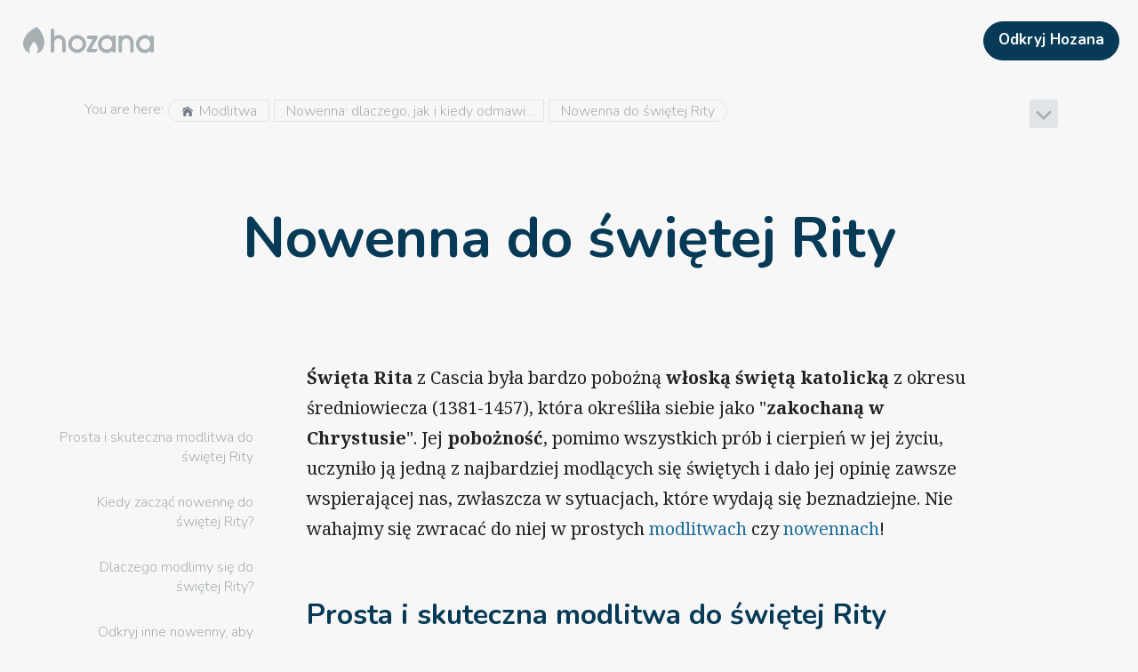

--- FILE ---
content_type: image/svg+xml
request_url: https://hozana.org/svg/icons/chevron-down.svg
body_size: -596
content:
<svg id="chevron-down" data-name="chevron-down" xmlns="http://www.w3.org/2000/svg" viewBox="0 0 512 512"><path d="M254.15,362.64a23.18,23.18,0,0,1-16.44-6.81l-109-108.95A23.26,23.26,0,1,1,161.58,214l92.56,92.52,96.27-96.33a23.26,23.26,0,0,1,32.9,32.88L270.6,355.83A23.18,23.18,0,0,1,254.15,362.64Z"/></svg>


--- FILE ---
content_type: image/svg+xml
request_url: https://hozana.org/svg/hozana_logo.svg
body_size: 348
content:
<svg id="hozana_logo" fill="currentColor" data-name="hozana full" xmlns="http://www.w3.org/2000/svg" viewBox="0 0 210.3 67">
<!-- flamme -->
<path fill="var(--color-fill)" d="M33.6,41.2c2.6-10.1-3.5-22.7-10.7-29.4a1.24,1.24,0,0,0-1.4-.3C10.3,16.4,2.5,25,.4,33.9A13.22,13.22,0,0,0,0,37.5a17,17,0,0,0,11.3,16h0c-4.3-6.9,2-11.3,4.8-18.3a.9.9,0,0,1,1.4-.3c6.6,5.6,8.1,13.4,4.1,19A17.19,17.19,0,0,0,33.6,41.2Z"/>
<!-- H -->
<path  d="M50.1,26.8a7.91,7.91,0,0,1,3-2A10.06,10.06,0,0,1,57,24a10.58,10.58,0,0,1,4.8,1,10.79,10.79,0,0,1,3.7,2.6,10.51,10.51,0,0,1,2.3,4,15.72,15.72,0,0,1,.8,4.9v13a2.86,2.86,0,0,1-.8,2.1,2.9,2.9,0,0,1-4,0,2.86,2.86,0,0,1-.8-2.1v-13a7.66,7.66,0,0,0-.4-2.7,7.76,7.76,0,0,0-1.2-2.2,4.83,4.83,0,0,0-2-1.4,5.92,5.92,0,0,0-2.7-.5,6.55,6.55,0,0,0-4.8,1.9,6.92,6.92,0,0,0-1.4,2.2,7.63,7.63,0,0,0-.5,2.7v13a2.75,2.75,0,0,1-2.9,2.9,3,3,0,0,1-2-.8,2.86,2.86,0,0,1-.8-2.1V16.6a2.63,2.63,0,0,1,.8-2,2.79,2.79,0,0,1,2-.8,2.86,2.86,0,0,1,2.1.8,2.79,2.79,0,0,1,.8,2V26.8Z"/>
<!-- O -->
<path  d="M87,24a13.09,13.09,0,0,1,5.6,1.2,14.51,14.51,0,0,1,7.7,7.7,13.34,13.34,0,0,1,1.1,5.6,14.71,14.71,0,0,1-1.1,5.6,14.51,14.51,0,0,1-7.7,7.7A13.34,13.34,0,0,1,87,52.9a14.71,14.71,0,0,1-5.6-1.1,14.51,14.51,0,0,1-7.7-7.7,13.34,13.34,0,0,1-1.1-5.6,14.71,14.71,0,0,1,1.1-5.6,14.51,14.51,0,0,1,7.7-7.7A13.09,13.09,0,0,1,87,24Zm0,5.7a8.42,8.42,0,0,0-3.5.7,9.23,9.23,0,0,0-2.8,1.9,9.65,9.65,0,0,0-1.8,2.8,8.61,8.61,0,0,0,0,6.8,9,9,0,0,0,4.7,4.7,8.12,8.12,0,0,0,3.5.7,8,8,0,0,0,3.4-.7,9,9,0,0,0,4.7-4.7,8,8,0,0,0,.7-3.4,7.67,7.67,0,0,0-.7-3.4,9,9,0,0,0-4.7-4.7A8.75,8.75,0,0,0,87,29.7Z"/>
<!-- Z -->
<path  d="M116.7,24.9a3.17,3.17,0,0,1,2.3.9,2.78,2.78,0,0,1,.8,2.1,3,3,0,0,1-.2,1c-.1.3-.3.6-.4.9l-9.4,16.5h10a5.59,5.59,0,0,1-5.6,5.6h-8.8a3.2,3.2,0,0,1-2.3-.8,2.79,2.79,0,0,1-.8-2,3.86,3.86,0,0,1,.6-2l9.4-16.6h-6.8a2.75,2.75,0,0,1-2.9-2.9,2.79,2.79,0,0,1,.8-2,2.86,2.86,0,0,1,2.1-.8h11.2Z"/>
<!-- A -->
<path  d="M149.1,49.5a2.75,2.75,0,0,1-2.9,2.9,3,3,0,0,1-2-.8,2.86,2.86,0,0,1-.8-2.1v-.1c-.5.5-1,.9-1.6,1.4s-1.3.8-2,1.2a15.55,15.55,0,0,1-2.3.8,10.07,10.07,0,0,1-2.5.3,15.75,15.75,0,0,1-5.8-1.1,14.9,14.9,0,0,1-4.6-3.1,13.1,13.1,0,0,1-3-4.6,15.1,15.1,0,0,1-1.1-5.6,14.71,14.71,0,0,1,1.1-5.6,13.1,13.1,0,0,1,3-4.6,14.9,14.9,0,0,1,4.6-3.1A11.84,11.84,0,0,1,135,24a12.59,12.59,0,0,1,4.9.9,10.12,10.12,0,0,1,3.5,2.5,2.63,2.63,0,0,1,.8-2,2.79,2.79,0,0,1,2-.8,2.86,2.86,0,0,1,2.1.8,2.79,2.79,0,0,1,.8,2ZM135,29.7a8.42,8.42,0,0,0-3.5.7,9,9,0,0,0-4.7,4.7,8.61,8.61,0,0,0,0,6.8,9,9,0,0,0,4.7,4.7,8.12,8.12,0,0,0,3.5.7,7.25,7.25,0,0,0,3.3-.7,10.15,10.15,0,0,0,2.7-1.9,8.75,8.75,0,0,0,1.7-2.8,9.74,9.74,0,0,0,.6-3.4,9.34,9.34,0,0,0-.6-3.4,8.75,8.75,0,0,0-1.7-2.8,7.72,7.72,0,0,0-2.7-1.9A7.25,7.25,0,0,0,135,29.7Z"/>
<!-- N -->
<path  d="M156.2,24.7a2.55,2.55,0,0,1,2.8,2.5,11.91,11.91,0,0,1,3.1-2.3,9.28,9.28,0,0,1,4.2-.8,10.58,10.58,0,0,1,4.8,1,10.79,10.79,0,0,1,3.7,2.6,10.51,10.51,0,0,1,2.3,4,15.72,15.72,0,0,1,.8,4.9v13a2.86,2.86,0,0,1-.8,2.1,3.21,3.21,0,0,1-4,0,2.86,2.86,0,0,1-.8-2.1v-13a8.42,8.42,0,0,0-.4-2.7,6.11,6.11,0,0,0-1.3-2.2,6.18,6.18,0,0,0-2-1.5,5.92,5.92,0,0,0-2.7-.5,6.55,6.55,0,0,0-4.8,1.9,6.92,6.92,0,0,0-1.4,2.2,7.63,7.63,0,0,0-.5,2.7v13a2.86,2.86,0,0,1-.8,2.1,2.82,2.82,0,0,1-2.1.7,2.59,2.59,0,0,1-2.8-2.8V27.1a2.14,2.14,0,0,1,.7-1.8A4.14,4.14,0,0,1,156.2,24.7Z"/>
<!-- A -->
<path  d="M210.3,49.5a2.75,2.75,0,0,1-2.9,2.9,3,3,0,0,1-2-.8,2.86,2.86,0,0,1-.8-2.1v-.1c-.5.5-1,.9-1.6,1.4s-1.3.8-2,1.2a15.55,15.55,0,0,1-2.3.8,10.07,10.07,0,0,1-2.5.3,15.75,15.75,0,0,1-5.8-1.1,14.9,14.9,0,0,1-4.6-3.1,13.1,13.1,0,0,1-3-4.6,15.1,15.1,0,0,1-1.1-5.6,14.71,14.71,0,0,1,1.1-5.6,13.1,13.1,0,0,1,3-4.6,14.9,14.9,0,0,1,4.6-3.1,13.88,13.88,0,0,1,5.7-1.2,12.59,12.59,0,0,1,4.9.9,10.12,10.12,0,0,1,3.5,2.5,2.63,2.63,0,0,1,.8-2,2.79,2.79,0,0,1,2-.8,2.86,2.86,0,0,1,2.1.8,2.79,2.79,0,0,1,.8,2V49.5Zm-14-19.8a8.42,8.42,0,0,0-3.5.7,9,9,0,0,0-4.7,4.7,8.61,8.61,0,0,0,0,6.8,9,9,0,0,0,4.7,4.7,8.12,8.12,0,0,0,3.5.7,7.25,7.25,0,0,0,3.3-.7,10.15,10.15,0,0,0,2.7-1.9,8.75,8.75,0,0,0,1.7-2.8,9.74,9.74,0,0,0,.6-3.4,9.34,9.34,0,0,0-.6-3.4,8.75,8.75,0,0,0-1.7-2.8,7.72,7.72,0,0,0-2.7-1.9A7.25,7.25,0,0,0,196.3,29.7Z"/>
</svg>